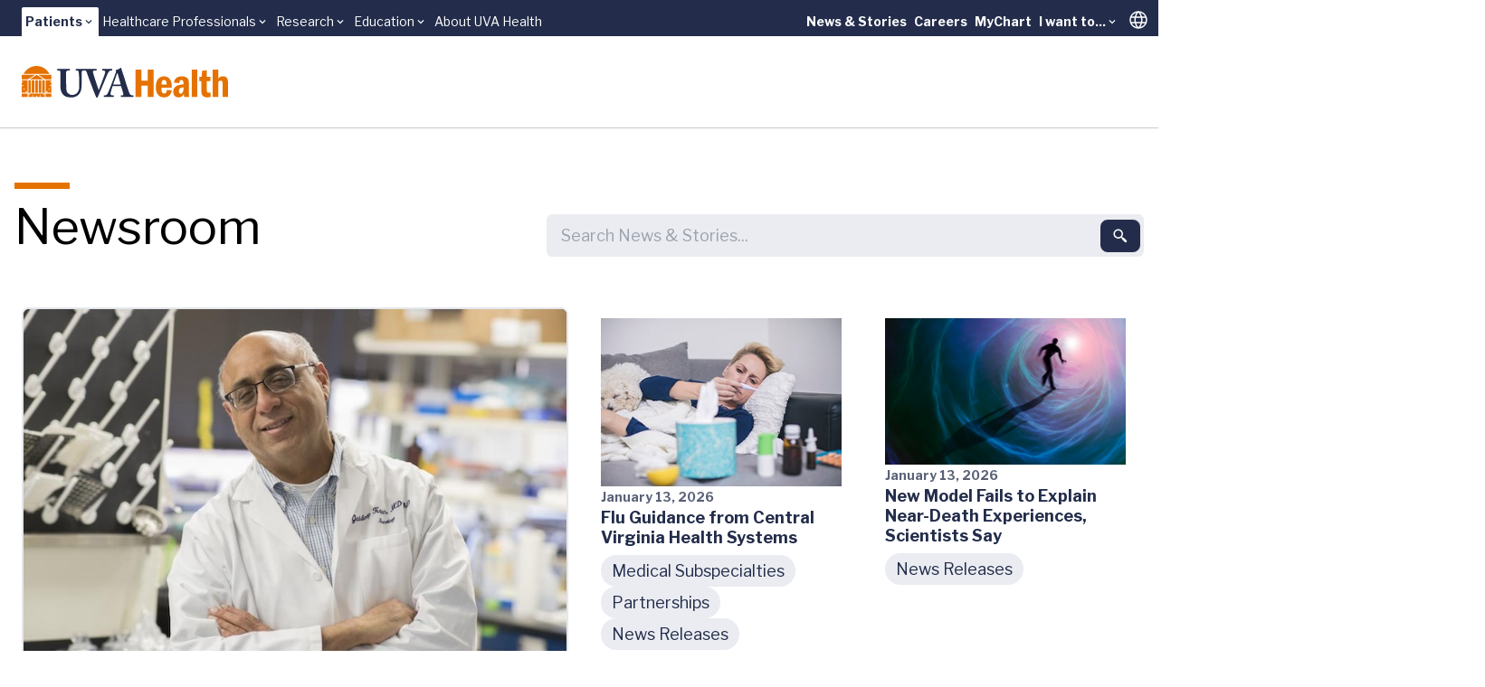

--- FILE ---
content_type: text/html;charset=utf-8
request_url: https://pnapi.invoca.net/1975/na.json
body_size: 199
content:
[{"requestId":"+14349245770","status":"not_tracked","message":"+14349245770 is not being tracked","invocaId":"i-8f29c85d-5d1d-452f-a5b9-d67add12e3ec"},{"requestId":"+14349068864","status":"not_tracked","message":"+14349068864 is not being tracked","invocaId":"i-8f29c85d-5d1d-452f-a5b9-d67add12e3ec"},{"type":"settings","metrics":true}]

--- FILE ---
content_type: text/html;charset=utf-8
request_url: https://pnapi.invoca.net/1975/na.json
body_size: 188
content:
[{"requestId":"+14349245770","status":"not_tracked","message":"+14349245770 is not being tracked","invocaId":"i-8f29c85d-5d1d-452f-a5b9-d67add12e3ec"},{"requestId":"+14349068864","status":"not_tracked","message":"+14349068864 is not being tracked","invocaId":"i-8f29c85d-5d1d-452f-a5b9-d67add12e3ec"},{"type":"settings","metrics":true}]

--- FILE ---
content_type: text/javascript; charset=utf-8
request_url: https://www.uvahealth.com/_astro/NavMenuSearchBox.ZeoM0qOi.js
body_size: -228
content:
import{j as r}from"./jsx-runtime.D_zvdyIk.js";import{S as s,n as e,b as o}from"./SearchBox.C0bw_JIs.js";const t=()=>r.jsx(s,{id:"nav-search",searchController:o,instantResultsController:e,className:"w-full px-4 md:px-10 lg:px-24 desktop:px-30 xl:px-80"});export{t as N};


--- FILE ---
content_type: text/javascript; charset=utf-8
request_url: https://www.uvahealth.com/_astro/Collapse.Dz8dC_cW.js
body_size: 98
content:
import{j as a}from"./jsx-runtime.D_zvdyIk.js";import"./accentColor.DjdinQOe.js";import{R as i,T as r,C as l,s as n}from"./radixStyle.XDqB9uMz.js";import"./theme.8u2BlHpH.js";import"./index.CC6F48bw.js";import"./index.DLDb26hY.js";import"./index.CY1DWSLU.js";import"./index.CdzOqBcL.js";import"./index.0qfFNYxc.js";function j({buttonText:e,children:s}){const{show:t,hide:o}=e;return a.jsxs(i,{className:"group",flex:"~ col",align:"left",children:[a.jsxs(r,{className:"flex gap-1 items-center mb-2",children:[a.jsxs("div",{className:"uva-a",children:[a.jsx("span",{className:"group-data-[state=closed]:block group-data-[state=open]:hidden",children:t}),a.jsx("span",{className:"group-data-[state=closed]:hidden group-data-[state=open]:block",children:o})]}),a.jsx("div",{className:"i-mdi:chevron-down size-6 text-secondary transition-transform duration-500 ease-[cubic-bezier(0.7,_0,_0.13,_1)] group-data-[state=open]:rotate-180"})]}),a.jsx(l,{className:"overflow-hidden data-[state=closed]:animate-slideUp data-[state=open]:animate-slideDown",style:n("collapsible"),children:s})]})}export{j as default};


--- FILE ---
content_type: text/javascript; charset=utf-8
request_url: https://www.uvahealth.com/_astro/PublicationsSearchBox.BkCvBMMJ.js
body_size: 280
content:
import{j as p}from"./jsx-runtime.D_zvdyIk.js";import{p as t,S as a}from"./SearchBox.C0bw_JIs.js";import{p as i}from"./constants.DAKvaAst.js";import{r as m}from"./index.CC6F48bw.js";import"./useStorage.BJU55rXN.js";import"./dayjs.min.evRVLId4.js";import"./client.g8JdWzRm.js";import"./StarRating.Dhk6YL4Z.js";import"./Popover.D5GugL9_.js";import"./index.DLDb26hY.js";import"./index.CY1DWSLU.js";import"./index.CdzOqBcL.js";import"./index.Cp8Oh7R0.js";import"./index.Cqu7mqAG.js";import"./index.WIxw5Zm_.js";import"./index.0qfFNYxc.js";import"./floating-ui.dom.Bwr4EXBD.js";import"./accentColor.DjdinQOe.js";import"./theme.8u2BlHpH.js";import"./format.CxPUZ3kv.js";import"./VideoModal.QoG_mG8P.js";import"./Dialog.DFmfMcua.js";import"./Collapse.Dz8dC_cW.js";import"./radixStyle.XDqB9uMz.js";const s=["healthy-balance","healthy-practice","making-of-medicine","medicine-in-motion"],c=o=>s.includes(o),$=({path:o})=>{const r=["Search","News & Stories..."];return c(o)&&r.splice(1,0,i[o]),m.useEffect(()=>{if(i.hasOwnProperty(o)){const e=i[o];t.updateRedirectUrl(`/search?tab=news-and-videos&publication=${e.replace(" ","+")}`)}},[]),p.jsx(a,{id:"publications-search",searchController:t,placeholder:r.join(" "),className:"w-full max-w-165"})};export{$ as default};
